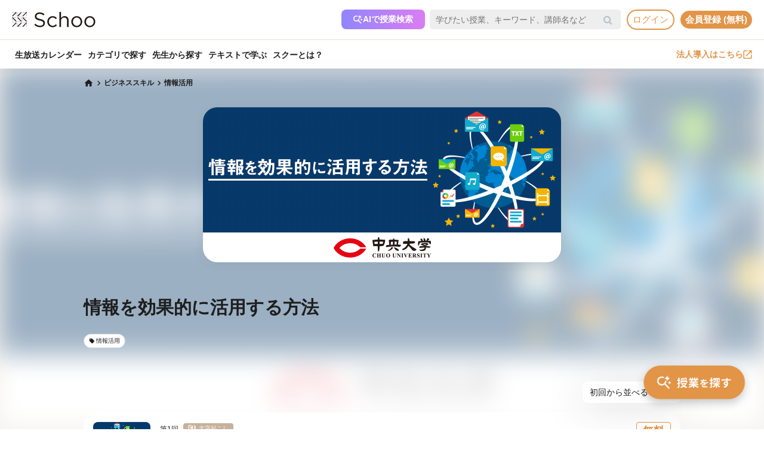

--- FILE ---
content_type: text/css
request_url: https://schoo.jp/assets/css/desktop/course/info.css?v=20260107125950
body_size: 21684
content:
.fa{font:inherit;font-family:FontAwesome !important}html{scroll-behavior:smooth;scroll-padding-top:80px}.globalFooter{margin-top:0}.alertNews{margin-top:56px}.alertNews .l-contents{width:100%;max-width:1000px;margin:0 auto}.alertNews .infoBar{margin:0}.alertNews .infoBar.info{padding:24px;color:#3875b2;font-size:14px;font-weight:700;line-height:1.42;background:#deeaf7;border-radius:24px}.c-sectionTitle{font-style:normal;font-weight:700;font-size:24px;line-height:35px;color:#1e1e1e}.c-moreButton{font-style:normal;font-weight:700;font-size:18px;line-height:26px;color:#e29447;display:inline-flex;align-items:center;justify-content:center;background:rgba(0,0,0,0);border:none;cursor:pointer}.c-moreButton.is-hidden{display:none}.c-moreButton:hover{opacity:.7}.c-moreButton__icon{margin-left:4px;font-size:32px}.c-closeButton{font-style:normal;font-weight:700;font-size:18px;line-height:26px;color:#e29447;display:inline-flex;align-items:center;justify-content:center;background:rgba(0,0,0,0);border:none;cursor:pointer}.c-closeButton.is-hidden{display:none}.c-closeButton:hover{opacity:.7}.c-closeButton__icon{margin-left:4px;font-size:32px}.c-customSelect{width:fit-content;display:flex;flex-direction:column;filter:drop-shadow(0px 8px 32px rgba(30, 30, 30, 0.15));border-radius:8px;overflow:hidden;cursor:pointer}.c-customSelect.is-expand .c-customSelect__item{display:flex}.c-customSelect.is-expand .c-customSelect__item.is-selected{border-radius:0}.c-customSelect__item{display:none;justify-content:space-between;align-items:center;padding:2px 4px 2px 12px;background:#fff;order:1;font-style:normal;font-weight:400;font-size:14px;line-height:20px;color:#1e1e1e}.c-customSelect__item:hover{background:#eeba6f}.c-customSelect__item.is-selected{display:flex;order:0;border-radius:8px}.c-customSelect__item.is-selected::after{content:"\E5CF";font-family:"Material Icons Round";font-weight:normal;font-style:normal;font-size:24px;line-height:1;letter-spacing:normal;text-transform:none;display:inline-block;white-space:nowrap;word-wrap:normal;direction:ltr;text-rendering:optimizeLegibility;-webkit-font-smoothing:antialiased}.c-customSelect__hiddenInput{display:none}.l-courseInfo .p-content{background:#f5f2ee;padding-bottom:50px}.l-courseInfo .p-firstViewBgImageWrapper{position:relative}.l-courseInfo .p-firstViewBgImage{position:absolute;top:0;left:0;width:100%;height:600px;filter:blur(20px);background-position:center center;background-repeat:no-repeat;background-size:cover}.l-courseInfo .p-firstViewBgImage::before{content:"";width:100%;height:600px;position:absolute;left:0px;top:0px;background:rgba(255,255,255,.6)}.l-courseInfo .p-firstViewBgImage::after{content:"";position:absolute;width:100%;height:170px;left:0;bottom:0;background:linear-gradient(180deg, rgba(250, 250, 250, 0) 5.73%, #fff 100%)}.l-courseInfo .p-breadcrumb{padding-top:16px}.l-courseInfo .p-cancelInfo{padding:12px 20px;background:#fff;border:1px solid #d45550;border-radius:24px;margin-top:20px}.l-courseInfo .p-cancelInfo__title{font-style:normal;font-weight:700;font-size:16px;line-height:23px;color:#d45550;display:flex;align-items:center}.l-courseInfo .p-cancelInfo__icon{margin-right:4px}.l-courseInfo .p-cancelInfo__description{margin-top:5px;font-style:normal;font-weight:400;font-size:14px;line-height:20px;color:#d45550}.l-courseInfo .p-course{position:relative;margin-top:32px}.l-courseInfo .p-course--hasCancelInfo{margin-top:20px}.l-courseInfo .p-course__imageWrapper{width:600px;margin:0 auto}.l-courseInfo .p-course__image{filter:drop-shadow(0px 4px 8px rgba(30, 30, 30, 0.05));border-radius:24px;object-fit:cover}.l-courseInfo .p-course__body{margin-top:48px}.l-courseInfo .p-course__titleWrapper{display:flex;justify-content:space-between;align-items:flex-start}.l-courseInfo .p-course__titleText{font-style:normal;font-weight:700;font-size:30px;line-height:43px;color:#1e1e1e}.l-courseInfo .p-course__starRating .starList{display:flex;align-items:center;flex-wrap:nowrap;padding:0}.l-courseInfo .p-course__starRating .starList .listItem{display:flex;align-items:center;font-style:normal;font-weight:400;font-size:14px;line-height:16px;letter-spacing:.2em !important;color:#d8b145;margin-right:0 !important}.l-courseInfo .p-course__starRating .starList .listItem.count{font-style:normal;font-weight:400;font-size:16px;line-height:22px;color:#1e1e1e;letter-spacing:normal !important}.l-courseInfo .p-course__starRating .starList .listItem.count .reviewCount{font-size:10px;color:#6a6a6a}.l-courseInfo #p-course__reservationButton{margin-left:24px}.l-courseInfo #p-course__reservationButton .m_count{white-space:nowrap}.l-courseInfo .p-course__liveInfo{display:flex;margin-top:16px;padding:16px;background:#fff;box-shadow:0px 4px 8px rgba(30,30,30,.05);border-radius:24px}.l-courseInfo .p-course__liveInfo:hover{text-decoration:none}.l-courseInfo .p-course__liveInfo:hover .p-course__liveThumb{opacity:.7}.l-courseInfo .p-course__liveInfo:hover .p-course__liveTitle{text-decoration:underline}.l-courseInfo .p-course__liveThumb{position:relative;width:96px;height:fit-content}.l-courseInfo .p-course__liveThumb::after{content:"";position:absolute;top:0;left:0;width:100%;height:100%;background-color:rgba(0,0,0,.6);border-radius:8px}.l-courseInfo .p-course__liveThumb img{vertical-align:bottom;border-radius:8px}.l-courseInfo .p-course__liveLabel{position:absolute;top:50%;left:50%;transform:translate(-50%, -50%);-webkit-transform:translate(-50%, -50%);-ms-transform:translate(-50%, -50%);z-index:1;width:100%;padding:0 8px;font-style:normal;font-weight:700;font-size:16px;line-height:1.43;text-align:center;color:#fff}.l-courseInfo .p-course__liveTextBox{flex:1;margin-left:16px}.l-courseInfo .p-course__dateNumber{font-style:normal;font-weight:500;font-size:28px;line-height:38px;color:#1e1e1e}.l-courseInfo .p-course__dateText{font-style:normal;font-weight:700;font-size:16px;line-height:23px;color:#1e1e1e}.l-courseInfo .p-course__time{font-style:normal;font-weight:500;font-size:28px;line-height:38px;color:#1e1e1e;margin-left:13px}.l-courseInfo .p-course__liveTitle{margin-top:8px;font-size:20px;font-weight:700;line-height:1.5;color:#1e1e1e;display:-webkit-box;-webkit-box-orient:vertical;-webkit-line-clamp:2;overflow:hidden}.l-courseInfo .p-course__snsIcons{display:flex;margin-top:8px}.l-courseInfo .p-course__snsIconsItem:not(:last-child){margin-right:16px}.l-courseInfo .p-course__snsIconsIcon{display:block;border-radius:50%;text-align:center;width:32px;height:32px}.l-courseInfo .p-course__snsIconsIcon--hatena img{border-radius:50%}.l-courseInfo .p-body{padding:60px 0;background:#fff}.l-courseInfo .p-body__section:not(:first-child){margin-top:60px}.l-courseInfo .p-body__sectionTitle{margin-bottom:20px}.l-courseInfo .p-courseDescription__body{margin-top:24px;font-style:normal;font-weight:400;font-size:16px;line-height:180%;color:#1e1e1e;max-height:260px;overflow:hidden}.l-courseInfo .p-courseDescription__body.is-expand{max-height:none}.l-courseInfo .p-courseDescription__body a{color:#e29447}.l-courseInfo .p-courseDescription__body a:hover{cursor:pointer}.l-courseInfo .p-courseDescription__body strong{line-height:1.2}.l-courseInfo .p-courseDescription__overlayWrapper{position:relative;display:flex;flex-direction:column}.l-courseInfo .p-courseDescription__overlay{position:absolute;bottom:0;left:0;width:100%;height:90px;display:flex;align-items:flex-end;justify-content:center;background:linear-gradient(180deg, rgba(245, 242, 238, 0), #fff 65%)}.l-courseInfo .p-courseDescription__overlay.is-hidden{display:none}.l-courseInfo .p-courseDescription__closeButton{margin-top:35px}.l-courseInfo .p-recommendTarget__text{font-style:normal;font-weight:700;font-size:16px;line-height:23px;color:#1e1e1e}.l-courseInfo .p-courseTeachers__list .flickity-prev-next-button{background:rgba(0,0,0,0)}.l-courseInfo .p-courseTeachers__list .flickity-prev-next-button:disabled{display:none}.l-courseInfo .p-courseTeachers__list .flickity-prev-next-button svg{position:static;width:20px;height:20px}.l-courseInfo .p-courseTeachers__list .flickity-prev-next-button .arrow{fill:#e29447}.l-courseInfo .p-courseTeachers__list .flickity-prev-next-button.next{right:-70px;transform:translateY(-50%);background:#fff;z-index:1}.l-courseInfo .p-courseTeachers__list .flickity-prev-next-button.next:not([disabled])::after{content:"";position:absolute;height:100%;width:100px;top:0;right:70px;background:linear-gradient(270deg, #fff 0%, rgba(245, 242, 238, 0) 100%);z-index:-1}.l-courseInfo .p-courseTeachers__list .flickity-prev-next-button.next:hover .flickity-button-icon{opacity:.7}.l-courseInfo .p-courseTeachers__list .flickity-prev-next-button.previous{left:-70px;transform:translateY(-50%);z-index:1}.l-courseInfo .p-courseTeachers__list .flickity-prev-next-button.previous:not([disabled])::after{content:"";position:absolute;height:100%;width:100px;top:0;left:70px;background:linear-gradient(90deg, #fff 0%, rgba(245, 242, 238, 0) 100%);z-index:-1}.l-courseInfo .p-courseTeachers__list .flickity-prev-next-button.previous:hover .flickity-button-icon{opacity:.7}.l-courseInfo .p-courseTeachers__item{width:349px;margin-right:30px}.l-courseInfo .p-courseTeachers__column{display:flex;align-items:center;text-decoration:none !important}.l-courseInfo .p-courseTeachers__column:hover{opacity:.7}.l-courseInfo .p-courseTeachers__columnImage{width:100px;height:100px;object-fit:cover;border-radius:50%;margin-right:15px}.l-courseInfo .p-courseTeachers__columnBody{max-width:234px}.l-courseInfo .p-courseTeachers__columnName{font-style:normal;font-weight:700;font-size:18px;line-height:26px;color:#1e1e1e}.l-courseInfo .p-courseTeachers__columnPost{font-style:normal;font-weight:700;font-size:14px;line-height:20px;color:#6a6a6a;display:-webkit-box;-webkit-box-orient:vertical;-webkit-line-clamp:2;overflow:hidden}.l-courseInfo .p-courseTeachers__columnProfile{font-style:normal;font-weight:400;font-size:12px;line-height:150%;color:#1e1e1e;margin-top:2px;display:-webkit-box;-webkit-box-orient:vertical;-webkit-line-clamp:3;overflow:hidden}.l-courseInfo .p-courseTeachers__overlay{display:none}.l-courseInfo .p-classes{margin-top:56px;padding-bottom:60px}.l-courseInfo .p-classes__head{display:flex;justify-content:space-between}.l-courseInfo .p-classes__sortOption{display:flex;justify-content:flex-end}.l-courseInfo .p-classes__select{position:absolute;z-index:99}.l-courseInfo .p-classes__selectItem{width:164px;height:36px}.l-courseInfo .p-classes__listWrapper{display:flex;flex-direction:column;margin-top:32px}.l-courseInfo .p-classes__list{display:flex;flex-direction:column;margin-bottom:-24px}.l-courseInfo .p-classes__list.is-reverse{flex-direction:column-reverse}.l-courseInfo .p-classes__list.is-reverse .p-classes__item:nth-child(n+6){display:block}.l-courseInfo .p-classes__list.is-reverse .p-classes__item:nth-last-child(n+6){display:none}.l-courseInfo .p-classes__list.is-reverse .p-classes__item.is-show{display:block}.l-courseInfo .p-classes__item{position:relative;margin-bottom:24px}.l-courseInfo .p-classes__item:nth-child(n+6){display:none}.l-courseInfo .p-classes__item.is-show{display:block}.l-courseInfo .p-classes__item .p-classes__itemLink{position:absolute;top:0;left:0;z-index:8;width:100%;height:100%}.l-courseInfo .p-classes__item .p-classes__itemLink:hover+.p-classes__itemInner .p-classes__image{opacity:.7}.l-courseInfo .p-classes__item .p-classes__itemLink:hover+.p-classes__itemInner .p-classes__title{text-decoration:underline}.l-courseInfo .p-classes__item .p-classes__itemInner{display:flex;padding:16px;background:#fff;border-radius:24px}.l-courseInfo .p-classes__image{position:relative;flex:0 0 96px;height:fit-content}.l-courseInfo .p-classes__image.p-classes__image--live::after{content:"";position:absolute;top:0;left:0;width:100%;height:100%;background-color:rgba(0,0,0,.6);border-radius:8px}.l-courseInfo .p-classes__image img{border-radius:8px}.l-courseInfo .p-classes__body{flex:0 0 512px;margin-left:16px}.l-courseInfo .p-classes__classNumber{display:inline-flex;align-items:center;font-style:normal;font-weight:500;font-size:12px;line-height:17px;color:#1e1e1e}.l-courseInfo .p-classes__classNumber>span{display:flex;align-items:center;margin-top:-3px;margin-left:8px;background-color:#c7b19b;font-size:10px;font-weight:500;color:#fff;line-height:1;padding:2px 8px;border-radius:4px}.l-courseInfo .p-classes__classNumber>span::before{content:"\F1BC";font-family:"Material Symbols Rounded";color:#fff;font-size:14px;line-height:1;display:inline-block;margin-right:4px}.l-courseInfo .p-classes-title-bookmark__wrapper{display:flex;margin-top:4px}.l-courseInfo .p-classes-title-bookmark__wrapper .class_bookmark{position:relative;left:10px;z-index:9999}.l-courseInfo .p-classes__title{font-style:normal;font-weight:700;font-size:20px;line-height:29px;color:#1e1e1e;display:-webkit-box;-webkit-box-orient:vertical;-webkit-line-clamp:2;overflow:hidden}.l-courseInfo .p-classes__link{display:flex;align-items:center;justify-content:center;width:160px;height:36px;font-style:normal;font-weight:700;font-size:14px;line-height:1.5;text-align:center;color:#e29447;border:1px solid #e29447;border-radius:42px}.l-courseInfo .p-classes__link:hover{text-decoration:none;opacity:.7}.l-courseInfo .p-classes__info{display:flex;align-items:center;margin-top:8px}.l-courseInfo .p-classes__liveLabel{position:absolute;top:50%;left:50%;transform:translate(-50%, -50%);-webkit-transform:translate(-50%, -50%);-ms-transform:translate(-50%, -50%);z-index:1;width:100%;padding:0 8px;font-style:normal;font-weight:700;font-size:16px;line-height:1.43;text-align:center;color:#fff}.l-courseInfo .p-classes__liveDateTime{font-style:normal;font-weight:500;font-size:18px;line-height:26px;color:#1e1e1e;margin-left:8px;display:inline-flex}.l-courseInfo .p-classes__hasPremiumLive{font-style:normal;font-weight:700;font-size:12px;line-height:17px;color:#d8b145;margin-left:8px;order:1}.l-courseInfo .p-classes__googleCalenderLink{position:relative;z-index:9;font-style:normal;font-weight:700;font-size:12px;line-height:17px;color:#e29447 !important;margin-left:8px;order:2}.l-courseInfo .p-classes__onAirDate{font-style:normal;font-weight:700;font-size:12px;line-height:17px;color:#6a6a6a}.l-courseInfo .p-classes__onAirDuration{margin-left:12px}.l-courseInfo .p-classes__teachers{display:flex;align-items:center;flex-wrap:wrap;margin:16px -24px -20px 0}.l-courseInfo .p-classes__teachers .p-classes__teachersItem{margin:0 24px 20px 0}.l-courseInfo .p-classes__teachersColumn{position:relative;z-index:9;display:flex;align-items:center;text-decoration:none !important}.l-courseInfo .p-classes__teachersColumn--link:hover{opacity:.7}.l-courseInfo .p-classes__teachersColumnImage{width:40px;height:40px;object-fit:cover;border-radius:50%}.l-courseInfo .p-classes__teachersColumnBody{margin-left:15px}.l-courseInfo .p-classes__teachersColumnName{font-style:normal;font-weight:700;font-size:14px;line-height:20px;color:#1e1e1e;display:-webkit-box;-webkit-box-orient:vertical;-webkit-line-clamp:1;overflow:hidden}.l-courseInfo .p-classes__teachersColumnPost{font-style:normal;font-weight:700;font-size:10px;line-height:14px;color:#6a6a6a;display:-webkit-box;-webkit-box-orient:vertical;-webkit-line-clamp:2;overflow:hidden}.l-courseInfo .p-classes__room{flex:1 0 auto;display:flex;flex-direction:column;justify-content:center;align-items:flex-end;position:relative;margin-left:16px}.l-courseInfo .p-classes__publicStatusLabel{position:absolute;top:16px;right:16px;z-index:9;padding:5px 10px;border:1px solid #e29447;border-radius:4px;font-weight:700;font-size:18px;line-height:100%;color:#e29447;background:#fff}.l-courseInfo .p-classes__publicStatusLabel--premium{border:1px solid #d8b145;color:#d8b145}.l-courseInfo .p-classes__roomButtonBox{position:relative;z-index:9;display:flex}.l-courseInfo .p-classes__joinButton{width:160px;height:36px;margin-left:8px;background:#e29447;border:none;border-radius:40px;display:inline-flex;align-items:center;justify-content:center;color:#fff;font-style:normal;font-weight:700;font-size:14px;line-height:21px}.l-courseInfo .p-classes__joinButton:hover{text-decoration:none;opacity:.7}.l-courseInfo .p-classes__joinButton--disabled{opacity:.4;pointer-events:none;font-weight:500}.l-courseInfo .p-classes__joinButton--again{background:#fff;border:2px solid #e29447;color:#e29447}.l-courseInfo .p-classes__joinDescription{font-style:normal;font-weight:400;font-size:10px;line-height:14px;text-align:center;color:#1e1e1e;margin-top:8px}.l-courseInfo .p-classes__roomBottom{position:absolute;bottom:0;right:0;z-index:9;display:flex;justify-content:flex-end}.l-courseInfo .p-classes__roomProgress{width:140px}.l-courseInfo .p-classes__roomProgressText{font-style:normal;font-weight:700;font-size:10px;line-height:1.5;color:#6a6a6a;margin-bottom:4px;display:inline-flex;align-items:center;justify-content:center}.l-courseInfo .p-classes__roomProgressIcon{width:14px;height:14px;background:#e29447;color:#fff;border-radius:50%;font-size:12px;display:inline-flex;align-items:center;justify-content:center;margin-right:4px}.l-courseInfo .p-classes__roomProgressBar{position:relative;width:100%;height:8px;background:#d6d6d6;border-radius:4px}.l-courseInfo .p-classes__roomProgressBarInner{position:absolute;height:8px;top:0;left:0;background:#e29447;border-radius:4px}.l-courseInfo .p-classes__overlayWrapper{position:relative}.l-courseInfo .p-classes__overlay{position:absolute;bottom:0;left:0;z-index:9;width:100%;height:190px;display:flex;align-items:flex-end;justify-content:center;padding-bottom:3px;background:linear-gradient(180deg, rgba(255, 255, 255, 0), #F5F2EE 65%)}.l-courseInfo .p-classes__overlay.is-hidden{display:none}.l-courseInfo .p-classes__closeButton{margin-top:35px}.l-courseInfo .p-aside{background:#f5f2ee;padding-top:80px;padding-bottom:60px}.l-courseInfo .p-aside__sectionTitle{margin-bottom:20px}.l-courseInfo .p-premiumRegistrationButton{background:#e29447;border-radius:20px;padding:20px 0;font-style:normal;font-weight:700;font-size:20px;line-height:29px;color:#fff;margin:0 auto;width:620px;border:none;display:block;text-align:center}.l-courseInfo .p-premiumRegistrationButton:hover{text-decoration:none;opacity:.7}.l-courseInfo .p-tags{margin-top:16px}.l-courseInfo .p-tags__list{display:flex;flex-wrap:wrap;margin:0 -8px -8px 0}.l-courseInfo .p-tags__list li{margin:0 8px 8px 0}.l-courseInfo .p-tags__item{padding:4px 8px;background:#f4f4f4;border-radius:30px;display:inline-flex;align-items:center;justify-content:center;background:#fff;border:1px solid #d6d6d6}.l-courseInfo .p-tags__item:hover{text-decoration:none;opacity:.7}.l-courseInfo .p-tags__icon{display:inline-flex;align-items:center;justify-content:center;font-size:10px;color:#1e1e1e;margin-right:2px}.l-courseInfo .p-tags__text{font-style:normal;font-weight:400;font-size:10px;line-height:1.44;color:#1e1e1e}.l-courseInfo .p-recommendClasses{margin-top:68px}.l-courseInfo .p-recommendClasses__section:not(:last-child){margin-bottom:60px}.l-courseInfo .p-recommendClasses__sectionHeader{display:flex;justify-content:space-between;margin-bottom:20px}.l-courseInfo .p-recommendClasses__sectionHeaderTitle{font-style:normal;font-weight:700;font-size:20px;line-height:29px;color:#1e1e1e}.l-courseInfo .p-recommendClasses__sectionHeaderLink{font-style:normal;font-weight:700;font-size:18px;line-height:26px;color:#e29447 !important;display:flex;align-items:center;border-bottom:1px solid rgba(0,0,0,0)}.l-courseInfo .p-recommendClasses__sectionHeaderLink:hover{text-decoration:none;border-bottom:1px solid #e29447}.l-courseInfo .p-recommendClasses__sectionHeaderLinkIcon{display:inline-flex;align-items:center;justify-content:center;font-size:24px;color:#e29447}.l-courseInfo .p-recommendClasses__sectionList{display:grid;grid-template-columns:repeat(4, 1fr);gap:22px 40px}.l-courseInfo .p-recommendClasses__sectionItem:nth-child(n+17){display:none}.l-courseInfo .p-recommendClasses__sectionItem.is-show{display:block}.l-courseInfo .p-recommendClasses__sectionItem:hover{opacity:.7}.l-courseInfo .p-recommendClasses__sectionItemLink:hover{text-decoration:none}.l-courseInfo .p-recommendClasses__sectionItemImage{object-fit:cover;margin-bottom:5px;border-radius:8px;display:block}.l-courseInfo .p-recommendClasses__sectionItemBody{display:flex;justify-content:space-between;line-height:1.5}.l-courseInfo .p-recommendClasses__sectionItemClassNumber{background:#e29447;border-radius:2px;padding:2px 10px;font-style:normal;font-weight:700;font-size:10px;line-height:14px;color:#fff}.l-courseInfo .p-recommendClasses__sectionItemTitle{display:inline;font-style:normal;font-weight:700;font-size:12px;line-height:17px;color:#1e1e1e}.l-courseInfo .p-recommendClasses__sectionItemDate{font-style:normal;font-weight:700;font-size:11px;line-height:144%;color:#6a6a6a}.l-courseInfo #p-recommendClasses__sectionItemReservationButton .m_button{justify-content:center;z-index:0}.l-courseInfo #p-recommendClasses__sectionItemReservationButton .m_button .reservationButton.able:hover::after{content:"\53D7\8B1B\4E88\7D04"}.l-courseInfo #p-recommendClasses__sectionItemReservationButton .m_count{white-space:nowrap}.l-courseInfo .p-recommendClasses__sectionListOverlayWrapper{position:relative;display:flex;flex-direction:column}.l-courseInfo .p-recommendClasses__sectionListOverlay{position:absolute;bottom:0;left:0;width:100%;height:130px;display:flex;align-items:flex-end;justify-content:center;padding-bottom:3px;background:linear-gradient(180deg, rgba(245, 242, 238, 0), #F5F2EE 38%)}.l-courseInfo .p-recommendClasses__sectionListOverlay.is-hidden{display:none}.l-courseInfo .p-recommendClasses__closeButton{margin-top:35px}.l-courseInfo .p-anchorLink{display:inline-block;color:#e29447;font-weight:700;font-size:14px;line-height:20px}.u-relative{position:relative}.u-container{width:1000px;margin:0 auto}